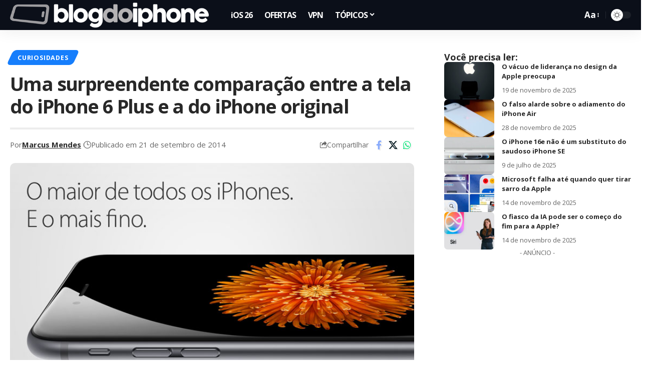

--- FILE ---
content_type: text/html; charset=utf-8
request_url: https://www.google.com/recaptcha/api2/aframe
body_size: 136
content:
<!DOCTYPE HTML><html><head><meta http-equiv="content-type" content="text/html; charset=UTF-8"></head><body><script nonce="xl7DXbtLB0s43lyU6eXzNQ">/** Anti-fraud and anti-abuse applications only. See google.com/recaptcha */ try{var clients={'sodar':'https://pagead2.googlesyndication.com/pagead/sodar?'};window.addEventListener("message",function(a){try{if(a.source===window.parent){var b=JSON.parse(a.data);var c=clients[b['id']];if(c){var d=document.createElement('img');d.src=c+b['params']+'&rc='+(localStorage.getItem("rc::a")?sessionStorage.getItem("rc::b"):"");window.document.body.appendChild(d);sessionStorage.setItem("rc::e",parseInt(sessionStorage.getItem("rc::e")||0)+1);localStorage.setItem("rc::h",'1768545237786');}}}catch(b){}});window.parent.postMessage("_grecaptcha_ready", "*");}catch(b){}</script></body></html>